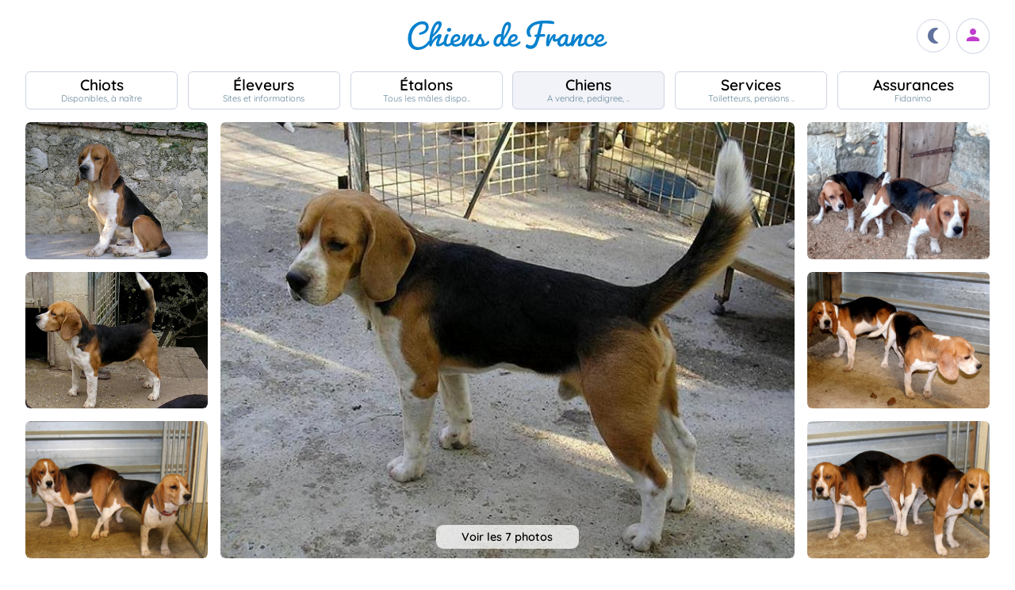

--- FILE ---
content_type: text/html; charset=UTF-8
request_url: https://www.chiens-de-france.com/chien/424661
body_size: 5551
content:
<!DOCTYPE html><html lang="fr"><head>
<link rel="dns-prefetch" href="//chiens-de-france.com">
<link rel="dns-prefetch" href="//www.googletagmanager.com">
<link rel="dns-prefetch" href="//pagead2.googlesyndication.com">
<link rel="dns-prefetch" href="//www.chiens-de-france.com">
<link rel="dns-prefetch" href="//www.chiens-de-france.comphoto">
<link rel="dns-prefetch" href="//schema.org">
<link rel="dns-prefetch" href="//delechodesfontaines.chiens-de-france.com">
<link rel="dns-prefetch" href="//www.w3.org">
<link rel="dns-prefetch" href="//agriculture.gouv.fr">
<link rel="dns-prefetch" href="//www.chiots-de-france.com"><script> window.googletag = window.googletag || { cmd: [] }; googletag.cmd.push(function () { googletag.pubads().set("page_url", "http://chiens-de-france.com "); }); </script><script async src="https://www.googletagmanager.com/gtag/js?id=UA-4102505-1" defer></script><script> window.dataLayer = window.dataLayer || []; function gtag(){dataLayer.push(arguments);} gtag('js', new Date()); gtag('config', 'UA-4102505-1', { 'anonymize_ip': true }); gtag('config', 'UA-4102505-10', { 'anonymize_ip': true }); gtag('config', 'G-LN6X65ZMEH');</script><script async src="https://pagead2.googlesyndication.com/pagead/js/adsbygoogle.js?client=ca-pub-3149658572215496" crossorigin="anonymous" defer></script><meta charset="utf-8"><meta name="viewport" content="initial-scale=1.0"><meta name="description" content=" Chien de race Beagle Titus de L&#039;écho des Fontaines. Description détaillée, photos, pedigree, prix, toutes les informations sont sur Chiens de France "/><meta name="Author" content="Chiens-de-France" /><meta name="Copyright" content="Chiens-de-France" /><meta name="apple-mobile-web-app-capable" content="yes"><meta property="og:type" content="article" /><meta property="og:url" content="https://www.chiens-de-france.com/chien/424661" /><meta property="og:title" content="Chien Beagle Titus de L&#039;écho des Fontaines" /><meta property="og:image" content="https://www.chiens-de-france.com//photo/chiens/2009_04/chiens-Beagle-bde8bdd8-8831-2274-45ea-7a7b2b366cec.jpg" /><link rel="shortcut icon" type="image/x-icon" href="/favicon.ico"><script src="https://www.chiens-de-france.com/inc/js/app.js?a" defer></script><script defer src="/inc/vendors/uikit/js/uikit-core.min.js"></script><script defer src="/inc/vendors/uikit/js/components/lightbox.min.js"></script><script defer src="/inc/js/share.js"></script><link rel="preload" href="https://www.chiens-de-france.com/inc/fonts/quicksand-v22-latin-regular.woff" as="font" type="font/woff2" crossorigin><link rel="preload" href="https://www.chiens-de-france.com/inc/fonts/quicksand-v22-latin-regular.woff2" as="font" type="font/woff2" crossorigin><link rel="preload" href="https://www.chiens-de-france.com/inc/fonts/Marianne-Regular.woff" as="font" type="font/woff2" crossorigin><link rel="preload" href="https://www.chiens-de-france.com/inc/fonts/Marianne-Regular.woff2" as="font" type="font/woff2" crossorigin><link rel="preload" href="https://www.chiens-de-france.com/inc/fonts/materialicons/flUhRq6tzZclQEJ-Vdg-IuiaDsNc.woff2" as="font" type="font/woff2" crossorigin><link href="https://www.chiens-de-france.com/inc/css/v5-style.css?v1.2.66" rel="stylesheet" type="text/css" ><link rel="stylesheet" type="text/css" href="https://www.chiens-de-france.com/inc/css/v5-fiche-chiots.css?v1.2.66"><link rel='stylesheet' type='text/css' href='/inc/css/v5-icones.css?05122023'><link rel="stylesheet" type='text/css' href="/inc/vendors/light/css/uikit.min.css?05122023" /><title> Chien Beagle Titus de L&#039;écho des Fontaines </title>
<style>.page_speed_1823099475{ background-image: url('https://www.chiens-de-france.com//photo/chiens/2009_04/chiens-Beagle-bde8bdd8-8831-2274-45ea-7a7b2b366cec.jpg') } .page_speed_1947304705{ display:block }</style>
</head><body><script> const sec = document.querySelector('body'); let darkMode = document.cookie.split('; ').find((e) => e.startsWith('darkMode=')); if(!darkMode) { document.cookie = "darkMode=false; path=/"; }else{ if(darkMode.split("=")[1] == "true") sec.classList.add('dark'); }</script><header><div class="nav-mobile-l"></div><div class="logcdf"><a href="https://www.chiens-de-france.com" title="Chiens de France" class="chiensdefrance"></a></div><div class="nav-mobile-r" role="navigation"><div class="fast-dark toggle"><span class="material-icons"></span></div><div class="fast-account"><a href="https://www.chiens-de-france.com/eleveurs/identifier" title="Se connecter à l&#039;admin des éleveurs ou création de compte"><span class="material-icons"></span></a></div><div class="fast-hamb" onclick="openNav()"><span class="material-icons"></span></div></div><div id="nav-mob" class="bout-gal"><div class="nav-mobile-cont"><div class="nav-mobile-top"><div class="nav-mobile-l"><a href="https://www.chiens-de-france.com" title="Retour à l'accueil" class="fast-home"><span class="material-icons"></span></a></div><a href="https://www.chiens-de-france.com" title="Chiens de France, site reférence des chiots et chiens de race" class="chiensdefrance"></a><div class="nav-mobile-r"><div class="fast-dark toggle"><span class="material-icons"></span></div><a href="javascript:void(0)" class="fast-close" onclick="closeNav()"><span class="material-icons"></span></a></div></div><div class="nav-mobile "><a href="https://www.chiens-de-france.com/chiots" class="chiots" title="Chiots inscrits au livre des origines Français (LOF) à vendre"><span>Chiots</span><span>Disponibles, à naître</span></a><a href="https://www.chiens-de-france.com/eleveurs" class="eleveurs" title="Tous les éleveurs de chiens de France"><span>Éleveurs</span><span>Sites et informations</span></a><a href="https://www.chiens-de-france.com/etalons" class="etalons" title="Tous les étalons disponibles sur chiens-de-france.com"><span>Étalons</span><span>Tous les mâles dispo..</span></a><a href="https://www.chiens-de-france.com/chiens" class="chiens" title="Les chiens de race"><span>Chiens</span><span>A vendre, pedigree, ..</span></a><a href="https://www.chiens-de-france.com/services" class="services" title="Pensions, toiletteurs, dresseurs... Retrouvez tous les sevices autour du chien"><span>Services</span><span>Toiletteurs, pensions ..</span></a><a href="https://www.chiens-de-france.com/fidanimo" class="services" title="Fidanimo votre assurance santé animale"><span>Assurances</span><span>Fidanimo</span></a><a href="https://www.chiens-de-france.com/eleveurs/identifier" class="connexion" title="Se connecter à l&#039;admin des éleveurs ou création de compte"><span>Connexion</span><span>Ou créez votre compte</span><span></span></a></div><a class="ad-purina" href="https://www.chiens-de-france.com/purina/produit" title="Club Purina Proplan"></a></div></div><script> function openNav() { document.getElementById("nav-mob").style.width = "100%"; } function closeNav() { document.getElementById("nav-mob").style.width = "0%"; } </script></header><nav><a href="https://www.chiens-de-france.com/chiots" class="chiots " title="Chiots inscrits au livre des origines Français (LOF) à vendre"><span>Chiots</span><span>Disponibles, à naître</span></a><a href="https://www.chiens-de-france.com/eleveurs" class="eleveurs " title="Tous les éleveurs de chiens de France"><span>Éleveurs</span><span>Sites et informations</span></a><a href="https://www.chiens-de-france.com/etalons" class="etalons " title="Tous les étalons disponibles sur chiens-de-france.com"><span>Étalons</span><span>Tous les mâles dispo..</span></a><a href="https://www.chiens-de-france.com/chiens" class="chiens actif " title="Les chiens de race"><span>Chiens</span><span>A vendre, pedigree, ..</span></a><a href="https://www.chiens-de-france.com/services" class="services " title="Pensions, toiletteurs, dresseurs... Retrouvez tous les sevices autour du chien"><span>Services</span><span>Toiletteurs, pensions ..</span></a><a href="https://www.chiens-de-france.com/fidanimo" class="assurance " title="Fidanimo votre assurance santé animale"><span>Assurances</span><span>Fidanimo</span></a><a href="https://www.chiens-de-france.com/eleveurs/identifier" class="connexion " title="Se connecter à l&#039;admin des éleveurs ou création de compte"><span>Connexion</span><span>Ou créez votre compte</span><span class="ic-con"><span class="material-icons"></span></span></a></nav><div class="content"><section class="glob "><div class="gal gal-6" uk-lightbox="animation: slide"><div class="gal-princ"><a href="https://www.chiens-de-france.com//photo/chiens/2009_04/chiens-Beagle-bde8bdd8-8831-2274-45ea-7a7b2b366cec.jpg" class="uk-inline " data-caption="1 / 7"><span class="page_speed_1823099475"></span><div class="nbimg">Voir les 7 photos</div><div class="boxy ifmob"><span class="material-icons">photo_camera</span><span></span></div><img src="https://www.chiens-de-france.com//photo/chiens/2009_04/chiens-Beagle-bde8bdd8-8831-2274-45ea-7a7b2b366cec.jpg" alt="Publication : de L&#039;écho des Fontaines Auteur : S. Jm"></a></div><div class="gal-item"><a href="https://www.chiens-de-france.com/photo/eleveurs/26/5012/album/61f43dc1-503b-3694-edba-3c25e7e2d6a0.jpg" class="uk-inline" data-caption=" 2 / 7 "><img src="https://www.chiens-de-france.com/photo/eleveurs/26/5012/album/61f43dc1-503b-3694-edba-3c25e7e2d6a0.jpg" alt="Publication : de L&#039;écho des Fontaines Auteur : S. Jm"></a></div><div class="gal-item"><a href="https://www.chiens-de-france.com/photo/eleveurs/26/5012/album/2ca6c454-f423-68d4-e548-d045154f5f7d.jpg" class="uk-inline" data-caption=" 3 / 7 "><img src="https://www.chiens-de-france.com/photo/eleveurs/26/5012/album/2ca6c454-f423-68d4-e548-d045154f5f7d.jpg" alt="Publication : de L&#039;écho des Fontaines Auteur : S. Jm"></a></div><div class="gal-item"><a href="https://www.chiens-de-france.com/photo/eleveurs/26/5012/album/42710d11-06ee-e934-f981-21ed578fa923_min.jpg" class="uk-inline" data-caption=" 4 / 7 "><img src="https://www.chiens-de-france.com/photo/eleveurs/26/5012/album/42710d11-06ee-e934-f981-21ed578fa923_min.jpg" alt="Publication : de L&#039;écho des Fontaines Auteur : S. Jm"></a></div><div class="gal-item"><a href="https://www.chiens-de-france.com/photo/eleveurs/26/5012/album/475bd80b-92c3-a2c4-19f7-0f24c2b5c3eb_min.jpg" class="uk-inline" data-caption=" 5 / 7 "><img src="https://www.chiens-de-france.com/photo/eleveurs/26/5012/album/475bd80b-92c3-a2c4-19f7-0f24c2b5c3eb_min.jpg" alt="Publication : de L&#039;écho des Fontaines Auteur : S. Jm"></a></div><div class="gal-item"><a href="https://www.chiens-de-france.com/photo/eleveurs/26/5012/album/38591cd3-0dd4-36d4-9519-ab76e77f2ce0_min.jpg" class="uk-inline" data-caption=" 6 / 7 "><img src="https://www.chiens-de-france.com/photo/eleveurs/26/5012/album/38591cd3-0dd4-36d4-9519-ab76e77f2ce0_min.jpg" alt="Publication : de L&#039;écho des Fontaines Auteur : S. Jm"></a></div><div class="gal-item"><a href="https://www.chiens-de-france.com/photo/eleveurs/26/5012/album/a6361b79-0fcc-4524-754c-69eb81a85273_min.jpg" class="uk-inline" data-caption=" 7 / 7 "><img src="https://www.chiens-de-france.com/photo/eleveurs/26/5012/album/a6361b79-0fcc-4524-754c-69eb81a85273_min.jpg" alt="Publication : de L&#039;écho des Fontaines Auteur : S. Jm"></a></div></div><ol id="breadcrumb" itemscope itemtype="https://schema.org/BreadcrumbList"><li itemprop="itemListElement" itemscope itemtype="https://schema.org/ListItem"><a itemprop="item" href="https://www.chiens-de-france.com"><span itemprop="name">Accueil</span></a><meta itemprop="position" content="1" /></li><li itemprop="itemListElement" itemscope itemtype="https://schema.org/ListItem"><a itemscope itemtype="https://schema.org/WebPage" itemprop="item" itemid="https://www.chiens-de-france.com/chiens" href="https://www.chiens-de-france.com/chiens"><span itemprop="name">chien</span></a><meta itemprop="position" content="2" /></li><li itemprop="itemListElement" itemscope itemtype="https://schema.org/ListItem"><a itemscope itemtype="https://schema.org/WebPage" itemprop="item" itemid="https://www.chiens-de-france.com/chiens/beagle/france" href="https://www.chiens-de-france.com/chiens/beagle/france"><span itemprop="name">Beagle</span></a><meta itemprop="position" content="3" /></li><li itemprop="itemListElement" itemscope itemtype="https://schema.org/ListItem"><a itemscope itemtype="https://schema.org/WebPage" itemprop="item" itemid="https://www.chiens-de-france.com/chiens/beagle/france/nouvelle-aquitaine" href="https://www.chiens-de-france.com/chiens/beagle/france/nouvelle-aquitaine"><span itemprop="name">France - Nouvelle-Aquitaine</span></a><meta itemprop="position" content="4" /></li><li itemprop="itemListElement" itemscope itemtype="https://schema.org/ListItem"><a itemscope itemtype="https://schema.org/WebPage" itemprop="item" itemid="https://www.chiens-de-france.com/chiens/beagle/france/nouvelle-aquitaine?departement=47-lot-et-garonne" href="https://www.chiens-de-france.com/chiens/beagle/france/nouvelle-aquitaine?departement=47-lot-et-garonne"><span itemprop="name">47 - Lot et Garonne</span></a><meta itemprop="position" content="5" /></li><li itemprop="itemListElement" itemscope itemtype="https://schema.org/ListItem"><span itemprop="name">Titus de L&#039;écho des Fontaines</span><meta itemprop="position" content="6" /></li></ol><div class="fiche"><div class="fiche-top"><div><h1 class="fiche-top-int spb "><span>Chien Beagle</span> Titus de L'écho des Fontaines <div class="mt-sm"><div class="list-etoile "><div class="star"><span></span></div><div class="star"><span></span></div><div class="star"><span></span></div></div></div></h1><a rel="noopener" href="https://delechodesfontaines.chiens-de-france.com/beagle" target="_blank" class="fiche-mob-site-eleveur"><svg xmlns="http://www.w3.org/2000/svg" height="24" viewBox="0 -960 960 960" width="24"><path d="M200-120q-33 0-56.5-23.5T120-200v-560q0-33 23.5-56.5T200-840h280v80H200v560h560v-280h80v280q0 33-23.5 56.5T760-120H200Zm188-212-56-56 372-372H560v-80h280v280h-80v-144L388-332Z" /></svg> de L&#039;écho des Fontaines </a></div></div><div class="fiche-box"><h2>Informations sur le chien</h2><ul class="liste-info-1"><li><div>Sexe</div><p>Mâle </p></li><li><div>Né le 21/11/2002</div><p>23 an et 1 mois</p></li><li><div>Couleur</div><p>Tricolore a Grand Manteau Noir </p></li><li><div>Tatouage</div><p>2-CMT-690 </p></li><li><div>Cotation</div><p>4 - Recommandé </p></li></ul></div><div class="fiche-box"><h2>Propriétaire et producteur</h2><ul class="liste-info-2"><li><div>Site du propriétaire et producteur</div><a rel="noopener" href="https://delechodesfontaines.chiens-de-france.com/beagle" target="_blank" class="fichesite" title="Site du propriétaire"> de L&#039;écho des Fontaines</a></li><li><div>Lieu</div><p>47 - Lot et Garonne</p></li></ul></div><div class="fiche-box"><h2>Les parents</h2><div class="pedifich-flex"><div class="pedifich male"><div class="pedi-flx"><div class="type">Père</div><script>window.addEventListener('load',(e) => { for(el of document.querySelectorAll(".ob_link")){ el.addEventListener("click",(ev) => { if(ev.currentTarget.dataset.l){ window.location.href = atob(ev.currentTarget.dataset.l); } }); };});</script><span class=" ob_link img-p" title="CH. Nick de L&#039;écho des Fontaines" data-l="aHR0cHM6Ly93d3cuY2hpZW5zLWRlLWZyYW5jZS5jb20vY2hpZW4vMTQ4ODI1L2FyY2hpdmU=" ></span><span class=" ob_link " title="CH. Nick de L&#039;écho des Fontaines" data-l="aHR0cHM6Ly93d3cuY2hpZW5zLWRlLWZyYW5jZS5jb20vY2hpZW4vMTQ4ODI1L2FyY2hpdmU=" ><div class="nom">CH. Nick de L&#039;écho des Fontaines</div></span></div><div class="gpbox-arbo"><span></span></div><div class="gpbox"><span class=" ob_link gp" title="CH. Drakkar de L&#039;écho des Fontaines" data-l="aHR0cHM6Ly93d3cuY2hpZW5zLWRlLWZyYW5jZS5jb20vY2hpZW4vMTE3NDA4L2FyY2hpdmU=" ><div class="gp-int">Grand père</div><div class="img-gp"></div><div class="img-int">CH. Drakkar de L&#039;écho des Fontaines</div></span><span class=" ob_link gp" title="Huesca de L&#039;écho des Fontaines" data-l="aHR0cHM6Ly93d3cuY2hpZW5zLWRlLWZyYW5jZS5jb20vY2hpZW4vMTQ4ODI5L2FyY2hpdmU=" ><div class="gp-int">Grand mère</div><div class="img-gp"></div><div class="img-int">Huesca de L&#039;écho des Fontaines</div></span></div></div><div class="pedifich femelle"><div class="pedi-flx"><span class=" ob_link img-p" title="lenwin&#039;s Femme fatale" data-l="aHR0cHM6Ly93d3cuY2hpZW5zLWRlLWZyYW5jZS5jb20vY2hpZW4vNDU5NzUwL2FyY2hpdmU=" ></span><span class=" ob_link " title="lenwin&#039;s Femme fatale" data-l="aHR0cHM6Ly93d3cuY2hpZW5zLWRlLWZyYW5jZS5jb20vY2hpZW4vNDU5NzUwL2FyY2hpdmU=" ><div class="type">Mère</div><div class="nom">lenwin&#039;s Femme fatale</div></span></div><div class="gpbox-arbo"><span></span></div><div class="pedi-grid"><div class="gpbox"><span class=" ob_link gp" title="CH. Csirius lenwin&#039;s celestial" data-l="aHR0cHM6Ly93d3cuY2hpZW5zLWRlLWZyYW5jZS5jb20vY2hpZW4vMjA3MTQ2L2FyY2hpdmU=" ><div class="gp-int">Grand père</div><div class="img-gp"></div><div class="img-int">CH. Csirius lenwin&#039;s celestial</div></span><span class=" ob_link gp" title="lenwin&#039;s xpert kenna Dee" data-l="aHR0cHM6Ly93d3cuY2hpZW5zLWRlLWZyYW5jZS5jb20vY2hpZW4vNDU3NDQyL2FyY2hpdmU=" ><div class="gp-int">Grand mère</div><div class="img-gp"></div><div class="img-int">lenwin&#039;s xpert kenna Dee</div></span></div></div></div></div><div class="lien-pedigree"><span class=" ob_link " data-l="aHR0cHM6Ly93d3cuY2hpZW5zLWRlLWZyYW5jZS5jb20vY2hpZW4vNDI0NjYxL3BlZGlncmVl" > Pédigree de Titus de L&#039;écho des Fontaines </span><div></div></div></div><div class="mt-md mb-lg"><span class=" ob_link fiche-signaler" data-l="aHR0cHM6Ly93d3cuY2hpZW5zLWRlLWZyYW5jZS5jb20vY2hpZW4vNDI0NjYxL3NpZ25hbGVy" > Signaler un abus </span></div></section><aside class="various"><div class="ad"><ins  data-ad-client="ca-pub-3149658572215496" data-ad-slot="5070841385" data-ad-format="auto" data-full-width-responsive="true"class="adsbygoogle page_speed_1947304705"></ins><script> (adsbygoogle = window.adsbygoogle || []).push({});</script></div><div class="regroup-menud"><a class="ad-purina" href="https://www.chiens-de-france.com/purina/produit" title="Club Purina Proplan"></a><a class="mb-lg creer-site" href="https://www.chiens-de-france.com/eleveurs/creer-son-site-gratuit"><span class="cs1">Créez votre site éleveur</span><span class="cs2">GRATUITEMENT</span><span class="cs3">et profitez de tous les services<br>Chiens de France.</span><span class="cs4"></span></a></div><div class="sticky-menud"><div class="f-3">Les autres chiens Beagle</div><div class="list_box_300 mb-resp"><a class="box-3 m-chien" href="https://www.chiens-de-france.com/chien/424659" title="Étalon Beagle - CH. Champion de France CS (de beauté) RANCHO de L&#039;écho des Fontaines"><div class="box-img"><img loading="lazy" src="https://www.chiens-de-france.com//photo/chiens/2009_04/tn200/TN200_chiens-Beagle-730645bb-f629-0534-85ff-ec533db4567d.jpg" alt="Étalon Beagle - CH. Champion de France CS (de beauté) RANCHO de L&#039;écho des Fontaines" /></div><div class="box-regroup"><div class="box-int-2-mchien">CH. Champion de France CS (de beauté) RANCHO de L&#039;écho des Fontaines</div><div class="mb-sm"><div class="list-etoile "><div class="star"><span></span></div><div class="star"><span></span></div></div></div><div class="box-int-1"></div></div></a><a class="box-3 m-chien" href="https://www.chiens-de-france.com/chien/427356" title="Étalon Beagle - Sir de L&#039;écho des Fontaines"><div class="box-img"><img loading="lazy" src="https://www.chiens-de-france.com//photo/chiens/2009_04/tn200/TN200_chiens-Beagle-822bac0a-7e92-7234-f15e-b15381af14eb.jpg" alt="Étalon Beagle - Sir de L&#039;écho des Fontaines" /></div><div class="box-regroup"><div class="box-int-2-mchien">Sir de L&#039;écho des Fontaines</div><div class="mb-sm"><div class="list-etoile "></div></div><div class="box-int-1"></div></div></a><a class="box-3 m-chien" href="https://www.chiens-de-france.com/chien/427723" title="Étalon Beagle - Sultane de L&#039;écho des Fontaines"><div class="box-img"><img loading="lazy" src="https://www.chiens-de-france.com//photo/chiens/2009_04/tn200/TN200_chiens-Beagle-c750de82-7db5-dc74-2145-89da144b55b1.jpg" alt="Étalon Beagle - Sultane de L&#039;écho des Fontaines" /></div><div class="box-regroup"><div class="box-int-2-mchien">Sultane de L&#039;écho des Fontaines</div><div class="mb-sm"><div class="list-etoile "></div></div><div class="box-int-1"></div></div></a><a class="box-3 m-chien" href="https://www.chiens-de-france.com/chien/427727" title="Étalon Beagle - Vegas de L&#039;écho des Fontaines"><div class="box-img"><img loading="lazy" src="https://www.chiens-de-france.com//photo/chiens/2009_04/tn200/TN200_chiens-Beagle-82b8d764-4d7d-6e64-d93c-c89f76ad788f.jpg" alt="Étalon Beagle - Vegas de L&#039;écho des Fontaines" /></div><div class="box-regroup"><div class="box-int-2-mchien">Vegas de L&#039;écho des Fontaines</div><div class="mb-sm"><div class="list-etoile "></div></div><div class="box-int-1"></div></div></a><a class="box-3 m-chien" href="https://www.chiens-de-france.com/chien/428441" title="Étalon Beagle - Uki du Cep D&#039;or de L&#039;écho des Fontaines"><div class="box-img"><img loading="lazy" src="https://www.chiens-de-france.com//photo/chiens/2009_04/tn200/TN200_chiens-Beagle-02b146ef-2bfa-b354-e1ea-78616b53c7f3.jpg" alt="Étalon Beagle - Uki du Cep D&#039;or de L&#039;écho des Fontaines" /></div><div class="box-regroup"><div class="box-int-2-mchien">Uki du Cep D&#039;or de L&#039;écho des Fontaines</div><div class="mb-sm"><div class="list-etoile "></div></div><div class="box-int-1"></div></div></a><a class="box-3 m-chien" href="https://www.chiens-de-france.com/chien/524281" title="Étalon Beagle - Cannelle (Sans Affixe)"><div class="box-img"><img loading="lazy" src="https://www.chiens-de-france.com//photo/chiens/2010_03/tn200/TN200_chiens-Beagle-31ec694b-c672-95e4-11e2-02b376bd4d51.jpg" alt="Étalon Beagle - Cannelle (Sans Affixe)" /></div><div class="box-regroup"><div class="box-int-2-mchien">Cannelle (Sans Affixe)</div><div class="mb-sm"><div class="list-etoile "><div class="star"><span></span></div><div class="star"><span></span></div><div class="star"><span></span></div><div class="star"><span></span></div></div></div><div class="box-int-1"></div></div></a></div></div></aside></div><div class="content"><aside class="ad-horizon"><ins  data-ad-client="ca-pub-3149658572215496" data-ad-slot="5070841385" data-ad-format="auto" data-full-width-responsive="true"class="adsbygoogle page_speed_1947304705"></ins><script> (adsbygoogle = window.adsbygoogle || []).push({});</script></aside></div><div class="list-other-max"><div class="content-max list-other"><div><div>Retrouvez tous les chiots Beagle </div><ul><li><a href="https://www.chiens-de-france.com/chiots/beagle/france" title="">Les chiots Beagle en France</a></li><li><a href="https://www.chiens-de-france.com/chiots/beagle/france/nouvelle-aquitaine" title="">Les chiots Beagle dans la région Nouvelle-Aquitaine</a></li><li><a href="https://www.chiens-de-france.com/chiots/beagle/france/nouvelle-aquitaine?departement=47-lot-et-garonne" title="">Les chiots Beagle dans le département 47 - Lot et Garonne</a></li></ul></div><div><div>Retrouvez tous les eleveurs Beagle</div><ul><li><a href="https://www.chiens-de-france.com/eleveurs/beagle/france" title="">Les éleveurs Beagle en France</a></li><li><a href="https://www.chiens-de-france.com/eleveurs/beagle/france/nouvelle-aquitaine" title="">Les éleveurs Beagle dans la région Nouvelle-Aquitaine</a></li><li><a href="https://www.chiens-de-france.com/eleveurs/beagle/france/nouvelle-aquitaine?departement=47-lot-et-garonne" title="">Les éleveurs Beagle dans le département 47 - Lot et Garonne</a></li></ul></div></div></div><div class="content-sensi"><div class="sensi"><div><div> Un animal est un être sensible. Vous êtes responsable de la santé et du bien-être de votre animal pour toute sa vie. Pour plus d'informations, consultez le site du ministère chargé de l'agriculture : <span class=" ob_link " data-l="aHR0cHM6Ly9hZ3JpY3VsdHVyZS5nb3V2LmZyL2NvbnNlaWxzLWV0LXJlZ2xlbWVudGF0aW9uLXRvdXQtc2F2b2lyLXN1ci1sZXMtYW5pbWF1eC1kZS1jb21wYWduaWU=" > https://agriculture.gouv.fr/conseils-et-reglementation-tout-savoir-sur-les-animaux-de-compagnie. </span></div></div><div class="log-rf"></div></div></div><footer class="footer-dim"><div class="all-data-footer"><a href="https://www.chiens-de-france.com/tous-les-chiots" title="tous les chiots chiens-de-france">Annuaire des chiots</a><a href="https://www.chiens-de-france.com/tous-les-eleveurs" title="tous les éleveurs chiens-de-france">Annuaire des éleveurs</a><a href="https://www.chiens-de-france.com/tous-les-etalons" title="tous les étalons chiens-de-france">Annuaire des étalons</a><a href="https://www.chiens-de-france.com/tous-les-chiens" title="tous les étalons chiens-de-france">Annuaire des chiens</a></div><div class="it1"><a rel="noopener" href="https://www.chiots-de-france.com" target="_blank" title="Chiots de France" class="pieddepage-ecart pieddepage-br noir">Chiots-de-france.com</a><a href="https://www.chiens-de-france.com/legal" title="Mentions Légales de chiens-de-france.com" class="pieddepage-ecart pieddepage-br noir">Mentions Légales</a><a href="https://www.chiens-de-france.com/legal/confidentialite" title="Politique de Confidentialité de chiens-de-france.com" class="pieddepage-ecart pieddepage-br noir">Politique de Confidentialité</a></div><div class="it3">Copyright 2026 Chiens-de-france.com</div></footer><script> const toggles = document.querySelectorAll('.toggle'); for(let toggle of toggles) { toggle.onclick = function() { sec.classList.toggle('dark'); document.cookie = "darkMode="+(sec.classList.contains('dark')?"true":"false")+"; path=/"; } }</script><script defer src="https://static.cloudflareinsights.com/beacon.min.js/vcd15cbe7772f49c399c6a5babf22c1241717689176015" integrity="sha512-ZpsOmlRQV6y907TI0dKBHq9Md29nnaEIPlkf84rnaERnq6zvWvPUqr2ft8M1aS28oN72PdrCzSjY4U6VaAw1EQ==" data-cf-beacon='{"version":"2024.11.0","token":"dd77db5b93514ac2810bb01b2f613afd","server_timing":{"name":{"cfCacheStatus":true,"cfEdge":true,"cfExtPri":true,"cfL4":true,"cfOrigin":true,"cfSpeedBrain":true},"location_startswith":null}}' crossorigin="anonymous"></script>
</body></html>

--- FILE ---
content_type: text/html; charset=utf-8
request_url: https://www.google.com/recaptcha/api2/aframe
body_size: 225
content:
<!DOCTYPE HTML><html><head><meta http-equiv="content-type" content="text/html; charset=UTF-8"></head><body><script nonce="qU2mwm_f2TbQ9_U1C8DGSA">/** Anti-fraud and anti-abuse applications only. See google.com/recaptcha */ try{var clients={'sodar':'https://pagead2.googlesyndication.com/pagead/sodar?'};window.addEventListener("message",function(a){try{if(a.source===window.parent){var b=JSON.parse(a.data);var c=clients[b['id']];if(c){var d=document.createElement('img');d.src=c+b['params']+'&rc='+(localStorage.getItem("rc::a")?sessionStorage.getItem("rc::b"):"");window.document.body.appendChild(d);sessionStorage.setItem("rc::e",parseInt(sessionStorage.getItem("rc::e")||0)+1);localStorage.setItem("rc::h",'1768770153841');}}}catch(b){}});window.parent.postMessage("_grecaptcha_ready", "*");}catch(b){}</script></body></html>